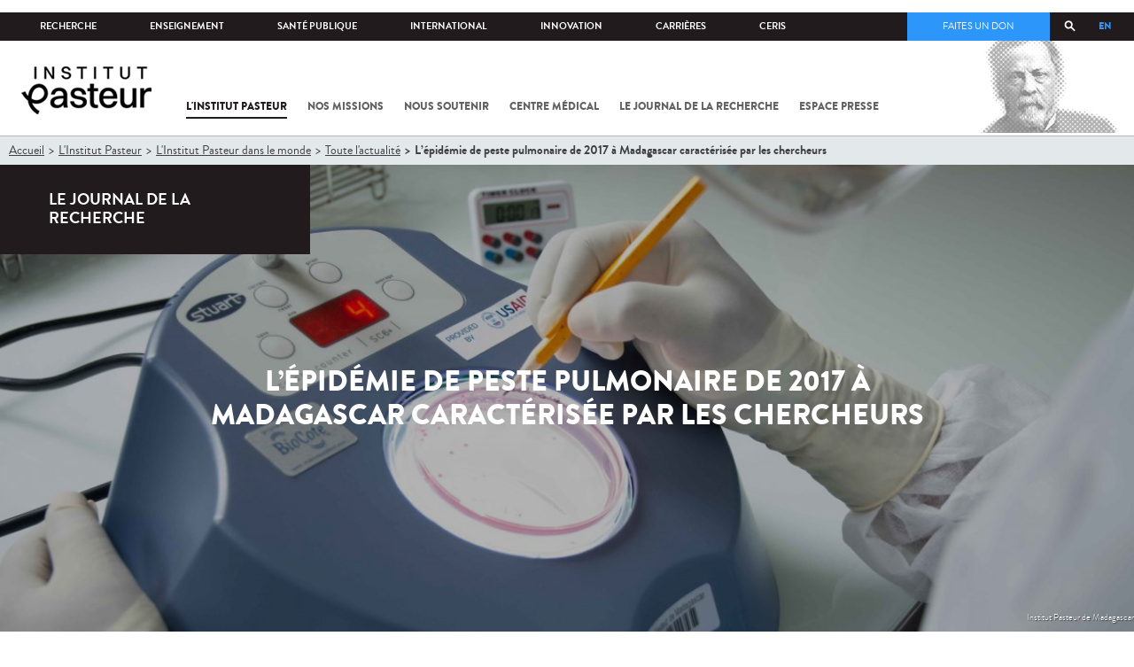

--- FILE ---
content_type: text/html; charset=utf-8
request_url: https://www.pasteur.fr/fr/institut-pasteur/institut-pasteur-monde/actualites-international/epidemie-peste-pulmonaire-2017-madagascar-caracterisee-chercheurs?language=fr
body_size: 24240
content:
<!DOCTYPE html>
<html lang="fr">

<head>
  <!--[if IE]><meta http-equiv="X-UA-Compatible" content="IE=edge" /><![endif]-->
  <meta charset="utf-8" />
<link rel="shortcut icon" href="https://www.pasteur.fr/sites/default/files/favicon-32x32_1.png" type="image/png" />
<link href="/sites/all/themes/custom/pasteur/assets/img/icons/apple-touch-icon-57x57.png" rel="apple-touch-icon-precomposed" sizes="57x57" />
<link href="/sites/all/themes/custom/pasteur/assets/img/icons/apple-touch-icon-72x72.png" rel="apple-touch-icon-precomposed" sizes="72x72" />
<link href="/sites/all/themes/custom/pasteur/assets/img/icons/apple-touch-icon-114x114.png" rel="apple-touch-icon-precomposed" sizes="114x114" />
<link href="/sites/all/themes/custom/pasteur/assets/img/icons/apple-touch-icon-144x144.png" rel="apple-touch-icon-precomposed" sizes="144x144" />
<link href="/sites/all/themes/custom/pasteur/assets/img/icons/apple-touch-icon.png" rel="apple-touch-icon-precomposed" />
<meta name="viewport" content="width=device-width, initial-scale=1.0" />
<meta name="viewport" content="width=device-width, initial-scale=1.0" />
<meta name="description" content="La peste est une maladie endémique à Madagascar. Elle présente chaque année une recrudescence saisonnière entre le mois de septembre et le mois d’avril, surtout sur les Hautes Terres centrales situées à plus de 800m d’altitude. En 2017, une épidémie de peste pulmonaire sans précédent a sévi dans la grande île, touchant principalement la capitale Antananarivo et Toamasina, principal port de l’île." />
<link rel="image_src" href="https://www.pasteur.fr/sites/default/files/styles/socialnetwork/public/rubrique_centre_medical/les_fiches_maladies/peste/2019-01-29_bi_symposium-74.jpg" />
<link rel="canonical" href="https://www.pasteur.fr/fr/institut-pasteur/institut-pasteur-monde/actualites-international/epidemie-peste-pulmonaire-2017-madagascar-caracterisee-chercheurs" />
<link rel="shortlink" href="https://www.pasteur.fr/fr/node/10240" />
<meta property="og:site_name" content="Institut Pasteur" />
<meta property="og:type" content="article" />
<meta property="og:title" content="L’épidémie de peste pulmonaire de 2017 à Madagascar caractérisée par les chercheurs" />
<meta property="og:url" content="https://www.pasteur.fr/fr/institut-pasteur/institut-pasteur-monde/actualites-international/epidemie-peste-pulmonaire-2017-madagascar-caracterisee-chercheurs" />
<meta property="og:description" content="La peste est une maladie endémique à Madagascar. Elle présente chaque année une recrudescence saisonnière entre le mois de septembre et le mois d’avril, surtout sur les Hautes Terres centrales situées à plus de 800m d’altitude. En 2017, une épidémie de peste pulmonaire sans précédent a sévi dans la grande île, touchant principalement la capitale Antananarivo et Toamasina, principal port de l’île." />
<meta property="og:updated_time" content="2022-10-25T14:06:57+02:00" />
<meta property="og:image" content="https://www.pasteur.fr/sites/default/files/styles/socialnetwork/public/rubrique_centre_medical/les_fiches_maladies/peste/2019-01-29_bi_symposium-74.jpg" />
<meta property="og:image:url" content="https://www.pasteur.fr/sites/default/files/styles/socialnetwork/public/rubrique_centre_medical/les_fiches_maladies/peste/2019-01-29_bi_symposium-74.jpg" />
<meta name="twitter:card" content="summary_large_image" />
<meta name="twitter:url" content="https://www.pasteur.fr/fr/institut-pasteur/institut-pasteur-monde/actualites-international/epidemie-peste-pulmonaire-2017-madagascar-caracterisee-chercheurs" />
<meta name="twitter:title" content="L’épidémie de peste pulmonaire de 2017 à Madagascar caractérisée par les chercheurs" />
<meta name="twitter:description" content="La peste est une maladie endémique à Madagascar. Elle présente chaque année une recrudescence saisonnière entre le mois de septembre et le mois d’avril, surtout sur les Hautes Terres centrales situées à plus de 800m d’altitude. En 2017, une épidémie de peste pulmonaire sans précédent a sévi dans la grande île, touchant principalement la capitale Antananarivo et Toamasina, principal port de l’île." />
<meta name="twitter:image" content="https://www.pasteur.fr/sites/default/files/styles/socialnetwork/public/rubrique_centre_medical/les_fiches_maladies/peste/2019-01-29_bi_symposium-74.jpg" />
<meta property="article:published_time" content="2019-04-10T14:27:12+02:00" />
<meta property="article:modified_time" content="2022-10-25T14:06:57+02:00" />

  <title>L’épidémie de peste pulmonaire de 2017 à Madagascar caractérisée par les chercheurs | Pour chaque vie, la science agit</title>

  <link type="text/css" rel="stylesheet" href="//www.pasteur.fr/sites/default/files/css/css_rEI_5cK_B9hB4So2yZUtr5weuEV3heuAllCDE6XsIkI.css" media="all" />
<link type="text/css" rel="stylesheet" href="//www.pasteur.fr/sites/default/files/css/css_bO1lJShnUooPN-APlv666N6zLwb2EKszYlp3aAIizOw.css" media="all" />
<link type="text/css" rel="stylesheet" href="//www.pasteur.fr/sites/default/files/css/css_V9gSy0ZzpcPdAKHhZg6dg2g__XFpIu9Zi2akMmWuG2A.css" media="all" />
<link type="text/css" rel="stylesheet" href="//www.pasteur.fr/sites/default/files/css/css_rGYNA44EeOZx4FAUgjwE08WV0MmQNzgK4cHsLia25Eo.css" media="all" />
  <script type="text/javascript" src="//www.pasteur.fr/sites/default/files/js/js_o85igQrXSRiYXscgn6CVmoMnndGnqPdxAeIo_67JVOY.js"></script>
<script type="text/javascript" src="//www.pasteur.fr/sites/default/files/js/js_NEl3ghBOBE913oufllu6Qj-JVBepGcp5_0naDutkPA0.js"></script>
<script type="text/javascript" src="//www.pasteur.fr/sites/default/files/js/js_E6g_d69U9JBKpamBMeNW9qCAZJXxFF8j8LcE11lPB-Y.js"></script>
<script type="text/javascript" src="//www.pasteur.fr/sites/default/files/js/js_BcmOmzLK0-bzOc6Yw45LlXbpxxtAnWAlpSYXQMVwvkA.js"></script>
<script type="text/javascript">
<!--//--><![CDATA[//><!--
jQuery.extend(Drupal.settings, { "pathToTheme": "sites/all/themes/custom/pasteur" });
//--><!]]>
</script>
<script type="text/javascript" src="//www.pasteur.fr/sites/default/files/js/js_2OwSoxOkEbCDtVJGOcvgo2kqXGgVyT8VcObd_DEKkB0.js"></script>
<script type="text/javascript" src="//www.pasteur.fr/sites/default/files/js/js_uSn03wK9QP-8pMnrJUNnLY26LjUHdMaLjZtmhDMWz9E.js"></script>
<script type="text/javascript">
<!--//--><![CDATA[//><!--
jQuery.extend(Drupal.settings, {"basePath":"\/","pathPrefix":"fr\/","setHasJsCookie":0,"ajaxPageState":{"theme":"pasteur","theme_token":"mZDHf25JMSJgXsxktGgE8BUReUlM8OfGjU87RiAZC9M","jquery_version":"1.10","js":{"public:\/\/minifyjs\/sites\/all\/libraries\/tablesaw\/dist\/stackonly\/tablesaw.stackonly.min.js":1,"public:\/\/minifyjs\/sites\/all\/libraries\/tablesaw\/dist\/tablesaw-init.min.js":1,"sites\/all\/themes\/custom\/pasteur\/assets\/js\/plugins\/contrib\/position.min.js":1,"sites\/all\/themes\/custom\/pasteur\/assets\/js\/plugins\/contrib\/jquery.tableofcontents.min.js":1,"sites\/all\/themes\/custom\/pasteur\/assets\/js\/app.domready.js":1,"sites\/all\/themes\/custom\/pasteur\/assets\/js\/app.ui.js":1,"sites\/all\/themes\/custom\/pasteur\/assets\/js\/app.ui.utils.js":1,"sites\/all\/themes\/custom\/pasteur\/assets\/js\/app.responsive.js":1,"sites\/all\/modules\/contrib\/jquery_update\/replace\/jquery\/1.10\/jquery.min.js":1,"public:\/\/minifyjs\/misc\/jquery-extend-3.4.0.min.js":1,"public:\/\/minifyjs\/misc\/jquery-html-prefilter-3.5.0-backport.min.js":1,"public:\/\/minifyjs\/misc\/jquery.once.min.js":1,"public:\/\/minifyjs\/misc\/drupal.min.js":1,"misc\/form-single-submit.js":1,"public:\/\/minifyjs\/misc\/ajax.min.js":1,"public:\/\/minifyjs\/sites\/all\/modules\/contrib\/jquery_update\/js\/jquery_update.min.js":1,"public:\/\/minifyjs\/sites\/all\/modules\/custom\/distrib\/fancy_file_delete\/js\/fancyfiledelete.min.js":1,"public:\/\/languages\/fr_U7GEsK_j-ayQsLjyAIMhIiv4WgSbMQEiJWe7KvFv_M4.js":1,"public:\/\/minifyjs\/sites\/all\/libraries\/colorbox\/jquery.colorbox-min.min.js":1,"public:\/\/minifyjs\/sites\/all\/modules\/contrib\/colorbox\/js\/colorbox.min.js":1,"public:\/\/minifyjs\/sites\/all\/modules\/contrib\/colorbox\/js\/colorbox_load.min.js":1,"public:\/\/minifyjs\/misc\/autocomplete.min.js":1,"public:\/\/minifyjs\/sites\/all\/modules\/custom\/distrib\/search_api_autocomplete\/search_api_autocomplete.min.js":1,"0":1,"public:\/\/minifyjs\/misc\/progress.min.js":1,"public:\/\/minifyjs\/sites\/all\/modules\/custom\/distrib\/colorbox_node\/colorbox_node.min.js":1,"public:\/\/minifyjs\/sites\/all\/themes\/custom\/pasteur\/assets\/js\/lib\/modernizr.min.js":1,"public:\/\/minifyjs\/sites\/all\/themes\/custom\/pasteur\/assets\/js\/plugins\/contrib\/jquery.flexslider-min.min.js":1,"public:\/\/minifyjs\/sites\/all\/themes\/custom\/pasteur\/assets\/js\/plugins\/contrib\/scrollspy.min.js":1,"public:\/\/minifyjs\/sites\/all\/themes\/custom\/pasteur\/assets\/js\/plugins\/contrib\/chosen.jquery.min.js":1,"sites\/all\/themes\/custom\/pasteur\/assets\/js\/plugins\/contrib\/slick.min.js":1,"sites\/all\/themes\/custom\/pasteur\/assets\/js\/plugins\/contrib\/readmore.min.js":1,"sites\/all\/themes\/custom\/pasteur\/assets\/js\/plugins\/contrib\/lightgallery.min.js":1,"sites\/all\/themes\/custom\/pasteur\/assets\/js\/plugins\/contrib\/jquery.dotdotdot.min.js":1,"public:\/\/minifyjs\/sites\/all\/themes\/custom\/pasteur\/assets\/js\/plugins\/contrib\/printThis.min.js":1,"public:\/\/minifyjs\/sites\/all\/themes\/custom\/pasteur\/assets\/js\/plugins\/contrib\/jquery.shorten.1.0.min.js":1,"public:\/\/minifyjs\/sites\/all\/themes\/custom\/pasteur\/assets\/js\/plugins\/dev\/jquery.slidingPanel.min.js":1,"public:\/\/minifyjs\/sites\/all\/themes\/custom\/pasteur\/assets\/js\/plugins\/dev\/jquery.equalize.min.js":1,"public:\/\/minifyjs\/sites\/all\/themes\/custom\/pasteur\/assets\/js\/plugins\/dev\/jquery.togglePanel.min.js":1,"public:\/\/minifyjs\/sites\/all\/themes\/custom\/pasteur\/assets\/js\/plugins\/dev\/jquery.fixedElement.min.js":1,"public:\/\/minifyjs\/sites\/all\/themes\/custom\/pasteur\/assets\/js\/plugins\/dev\/jquery.menu-level.min.js":1,"public:\/\/minifyjs\/sites\/all\/themes\/custom\/pasteur\/assets\/js\/plugins\/dev\/colorbox_style.min.js":1,"sites\/all\/themes\/custom\/pasteur\/assets\/js\/lib\/datatables\/jquery.dataTables.min.js":1},"css":{"modules\/system\/system.base.css":1,"modules\/system\/system.messages.css":1,"sites\/all\/libraries\/tablesaw\/dist\/stackonly\/tablesaw.stackonly.css":1,"sites\/all\/modules\/custom\/distrib\/colorbox_node\/colorbox_node.css":1,"modules\/comment\/comment.css":1,"sites\/all\/modules\/contrib\/date\/date_api\/date.css":1,"sites\/all\/modules\/contrib\/date\/date_popup\/themes\/datepicker.1.7.css":1,"modules\/field\/theme\/field.css":1,"modules\/node\/node.css":1,"modules\/user\/user.css":1,"sites\/all\/modules\/contrib\/views\/css\/views.css":1,"sites\/all\/modules\/contrib\/ctools\/css\/ctools.css":1,"sites\/all\/modules\/contrib\/panels\/css\/panels.css":1,"sites\/all\/modules\/custom\/distrib\/search_api_autocomplete\/search_api_autocomplete.css":1,"modules\/locale\/locale.css":1,"sites\/all\/themes\/custom\/pasteur\/assets\/css\/style.min.css":1,"sites\/all\/themes\/custom\/pasteur\/assets\/css\/colorbox_style.css":1,"sites\/all\/themes\/custom\/pasteur\/assets\/js\/lib\/datatables\/jquery.dataTables.min.css":1}},"colorbox":{"opacity":"0.85","current":"{current} of {total}","previous":"\u00ab Prev","next":"Next \u00bb","close":"Fermer","maxWidth":"98%","maxHeight":"98%","fixed":true,"mobiledetect":true,"mobiledevicewidth":"480px","specificPagesDefaultValue":"admin*\nimagebrowser*\nimg_assist*\nimce*\nnode\/add\/*\nnode\/*\/edit\nprint\/*\nprintpdf\/*\nsystem\/ajax\nsystem\/ajax\/*"},"facetapi":{"view_args":{"contenus_lies:block_cas_general":["10240","10240"],"contenus_lies:block_cas_general-1":["10240"]},"exposed_input":{"contenus_lies:block_cas_general":[],"contenus_lies:block_cas_general-1":[]},"view_path":{"contenus_lies:block_cas_general":null,"contenus_lies:block_cas_general-1":null},"view_dom_id":{"contenus_lies:block_cas_general":"ef4a9d5c10105ab8cb89e1058f8e764a","contenus_lies:block_cas_general-1":"b67f07504b23a00575837433d25217e4"}},"better_exposed_filters":{"views":{"contenus_lies":{"displays":{"block_cas_general":{"filters":[]}}}}},"search_api_autocomplete":{"search_api_page_global_search":{"custom_path":true}},"urlIsAjaxTrusted":{"\/fr\/institut-pasteur\/institut-pasteur-monde\/actualites-international\/epidemie-peste-pulmonaire-2017-madagascar-caracterisee-chercheurs?language=fr":true},"colorbox_node":{"width":"600px","height":"600px"}});
//--><!]]>
</script>

  <div class="block block-block block-block-41">

            
    <div class="content">
        <p><meta property="fb:pages" content="492173710794876" /></p>
    </div>
</div>

</head>
<body class="html not-front not-logged-in no-sidebars page-node page-node- page-node-10240 node-type-pst-actualite i18n-fr page-type-jdr"  data-spy="scroll" data-target="#toc" data-offset="0">
<!-- Google Tag Manager -->
<noscript><iframe src="//www.googletagmanager.com/ns.html?id=GTM-KJSH3X" height="0" width="0" style="display:none;visibility:hidden"></iframe></noscript>
<script type="text/javascript">(function(w,d,s,l,i){w[l]=w[l]||[];w[l].push({'gtm.start':new Date().getTime(),event:'gtm.js'});var f=d.getElementsByTagName(s)[0];var j=d.createElement(s);var dl=l!='dataLayer'?'&l='+l:'';j.src='//www.googletagmanager.com/gtm.js?id='+i+dl;j.type='text/javascript';j.async=true;f.parentNode.insertBefore(j,f);})(window,document,'script','dataLayer','GTM-KJSH3X');</script>
<!-- End Google Tag Manager -->

  <div id="top" class="outer-wrap" >

        

<!--Sliding panel-->
<section id="sliding-panel" class="sp--panel">
  <div class="panel-inner">
    <header>
      <button type="button" id="btn--close" class="btn--close" title="Fermer"><span>Fermer</span></button>

      <ul class="language-switcher-locale-url"><li class="en-gb first"><a href="/en/2017-pneumonic-plague-outbreak-madagascar-characterized-scientists?language=fr" class="language-link" xml:lang="en-gb" title="2017 pneumonic plague outbreak in Madagascar characterized by scientists">EN</a></li>
<li class="fr last active"><a href="/fr/institut-pasteur/institut-pasteur-monde/actualites-international/epidemie-peste-pulmonaire-2017-madagascar-caracterisee-chercheurs?language=fr" class="language-link active" xml:lang="fr" title="L’épidémie de peste pulmonaire de 2017 à Madagascar caractérisée par les chercheurs">FR</a></li>
</ul>      <a href="/fr?language=fr" class="burger__logo"><img src="https://www.pasteur.fr/sites/default/files/logo_ppal_bas.png" alt="Accueil" title="Accueil" /></a>
    </header>

    <div class="panel__content">

      <div class="search__form">
        <form class="form--search_api_page_search_form_global_search" action="/fr/institut-pasteur/institut-pasteur-monde/actualites-international/epidemie-peste-pulmonaire-2017-madagascar-caracterisee-chercheurs?language=fr" method="post" id="search-api-page-search-form-global-search--2" accept-charset="UTF-8"><div><div class="form-item form-type-textfield form-item-keys-1">
  <label class="element-invisible" for="edit-keys-1--2">Saisissez vos mots-clés </label>
 <input placeholder="Rechercher" class="auto_submit form-text form-autocomplete" data-search-api-autocomplete-search="search_api_page_global_search" type="text" id="edit-keys-1--2" name="keys_1" value="" size="15" maxlength="128" /><input type="hidden" id="edit-keys-1--2-autocomplete" value="https://www.pasteur.fr/fr/pasteur_autocomplete?machine_name=search_api_page_global_search&amp;language=fr" disabled="disabled" class="autocomplete" />
</div>
<input type="hidden" name="id" value="1" />
<input type="submit" id="edit-submit-1--2" name="op" value="Rechercher" class="form-submit" /><input type="hidden" name="form_build_id" value="form-JunnaWGNqVgLupBaOdQszz8r9VfTGKEZig62oHRr7aw" />
<input type="hidden" name="form_id" value="search_api_page_search_form_global_search" />
</div></form>      </div>

      <div class="panel__main panel__levels">
        <ul class="menu"><li class="first expanded"><a href="/fr/institut-pasteur?language=fr">L&#039;Institut Pasteur</a><ul class="menu"><li class="first leaf"><a href="/fr/institut-pasteur/a-propos-institut-pasteur?language=fr">À propos</a></li>
<li class="collapsed"><a href="/fr/institut-pasteur/nos-engagements?language=fr">Nos engagements</a></li>
<li class="leaf"><a href="/fr/institut-pasteur/notre-gouvernance?language=fr">Gouvernance</a></li>
<li class="leaf"><a href="/fr/institut-pasteur/nos-partenariats-academiques-france?language=fr">Partenariats académiques</a></li>
<li class="leaf"><a href="/fr/institut-pasteur/notre-histoire?language=fr">Notre histoire</a></li>
<li class="last leaf"><a href="/fr/institut-pasteur/musee-pasteur?language=fr">Musée</a></li>
</ul></li>
<li class="expanded"><a href="/fr/nos-missions?language=fr">Nos missions</a><ul class="menu"><li class="first collapsed"><a href="/fr/nos-missions/recherche?language=fr">Recherche</a></li>
<li class="leaf"><a href="/fr/nos-missions/sante?language=fr">Santé</a></li>
<li class="leaf"><a href="/fr/nos-missions/enseignement?language=fr">Enseignement</a></li>
<li class="last leaf"><a href="/fr/nos-missions/innovation-transfert-technologie?language=fr">Innovation et transfert de technologie</a></li>
</ul></li>
<li class="expanded"><a href="/fr/nous-soutenir?language=fr">Nous soutenir</a><ul class="menu"><li class="first collapsed"><a href="/fr/nous-soutenir/comment-nous-soutenir?language=fr">Comment nous soutenir ?</a></li>
<li class="collapsed"><a href="/fr/nous-soutenir/pourquoi-soutenir-recherche-medicale?language=fr">Pourquoi nous soutenir ?</a></li>
<li class="collapsed"><a href="/fr/nous-soutenir/pasteur-vous?language=fr">Pasteur et vous</a></li>
<li class="leaf"><a href="/fr/nous-soutenir/covid-19-merci-votre-soutien?language=fr">Covid-19 : merci pour votre soutien !</a></li>
<li class="collapsed"><a href="/fr/nous-soutenir/faq-donateur?language=fr">FAQ</a></li>
<li class="last leaf"><a href="https://don.pasteur.fr/espacedonateur" target="_blank">Espace Donateur</a></li>
</ul></li>
<li class="expanded"><a href="/fr/centre-medical?language=fr">Centre médical</a><ul class="menu"><li class="first leaf"><a href="/fr/centre-medical/infos-pratiques?language=fr">Infos pratiques</a></li>
<li class="leaf"><a href="/fr/centre-medical/consultations?language=fr">Consultations</a></li>
<li class="leaf"><a href="/fr/centre-medical/vaccination?language=fr">Vaccination</a></li>
<li class="collapsed"><a href="/fr/centre-medical/preparer-son-voyage?language=fr">Préparer votre voyage</a></li>
<li class="leaf"><a href="/fr/centre-medical/fiches-maladies?language=fr">Fiches maladies</a></li>
<li class="last leaf"><a href="/fr/centre-medical/faq-sante?language=fr">FAQ santé</a></li>
</ul></li>
<li class="leaf"><a href="/fr/journal-de-recherche?language=fr">Le journal de la recherche</a></li>
<li class="expanded"><a href="/fr/presse?language=fr">Espace presse</a><ul class="menu"><li class="first collapsed"><a href="/fr/espace-presse/nos-documents-de-presse?language=fr">Documents de presse</a></li>
<li class="last collapsed"><a href="/fr/ressources-presse?language=fr">Ressources pour la presse</a></li>
</ul></li>
<li class="last leaf visually-hidden"><a href="/fr/sars-cov-2-covid-19-institut-pasteur?language=fr">Tout sur SARS-CoV-2 / Covid-19 à l&#039;Institut Pasteur</a></li>
</ul>      </div>

      <div class="panel__supheader-menu panel__levels">
        <ul class="menu"><li class="first expanded"><a href="/fr?language=fr">Accueil</a><ul class="menu"><li class="first collapsed"><a href="/fr/institut-pasteur?language=fr">L&#039;Institut Pasteur</a></li>
<li class="collapsed"><a href="/fr/nos-missions?language=fr">Nos missions</a></li>
<li class="collapsed"><a href="/fr/nous-soutenir?language=fr">Nous soutenir</a></li>
<li class="collapsed"><a href="/fr/centre-medical?language=fr">Centre médical</a></li>
<li class="leaf"><a href="/fr/journal-de-recherche?language=fr">Le journal de la recherche</a></li>
<li class="collapsed"><a href="/fr/presse?language=fr">Espace presse</a></li>
<li class="last leaf visually-hidden"><a href="/fr/sars-cov-2-covid-19-institut-pasteur?language=fr">Tout sur SARS-CoV-2 / Covid-19 à l&#039;Institut Pasteur</a></li>
</ul></li>
<li class="leaf"><a href="https://research.pasteur.fr/fr/" target="_blank">Recherche</a></li>
<li class="expanded"><a href="/fr/enseignement?language=fr">Enseignement</a><ul class="menu"><li class="first collapsed"><a href="/fr/enseignement/centre-enseignement?language=fr">Centre d&#039;enseignement</a></li>
<li class="collapsed"><a href="/fr/enseignement/programmes-doctoraux-et-cours?language=fr">Programmes et cours</a></li>
<li class="collapsed"><a href="/fr/enseignement/hebergements?language=fr">Hébergements</a></li>
<li class="last leaf"><a href="/fr/enseignement/actualites?language=fr">Toute l&#039;actualité</a></li>
</ul></li>
<li class="expanded"><a href="/fr/sante-publique?language=fr">Santé publique</a><ul class="menu"><li class="first leaf"><a href="/fr/sante-publique/tous-cnr?language=fr">Tous les CNR</a></li>
<li class="collapsed"><a href="/fr/sante-publique/mission-organisation-cnr?language=fr">Missions et organisation des CNR</a></li>
<li class="leaf"><a href="/fr/sante-publique/ccoms?language=fr">CCOMS</a></li>
<li class="collapsed"><a href="/fr/sante-publique/cibu?language=fr">CIBU</a></li>
<li class="leaf"><a href="/fr/sante-publique/centre-ressources-biologiques?language=fr">Centre de Ressources Biologiques</a></li>
<li class="leaf"><a href="/fr/sante-publique/pathogenes-animaux-emergents-homme?language=fr">CCOMSA</a></li>
<li class="last leaf"><a href="/fr/sante-publique/eurl?language=fr">EURL</a></li>
</ul></li>
<li class="expanded"><a href="/fr/international?language=fr">International</a><ul class="menu"><li class="first leaf"><a href="/fr/international/cooperations-internationales?language=fr">Coopérations</a></li>
<li class="leaf"><a href="/fr/international/programmes-internationaux?language=fr">Programmes internationaux</a></li>
<li class="collapsed"><a href="/fr/international/appels-propositions-internationaux?language=fr">Appels à propositions</a></li>
<li class="collapsed"><a href="/fr/international/bourses-aides-mobilite?language=fr">Bourses et mobilité</a></li>
<li class="leaf"><a href="/fr/international/pasteur-network?language=fr">Pasteur Network</a></li>
<li class="last collapsed"><a href="/fr/recherche-actualites?field_thematiques=294&amp;language=fr" class="active">Actualités</a></li>
</ul></li>
<li class="expanded"><a href="/fr/innovation?language=fr">Innovation</a><ul class="menu"><li class="first collapsed"><a href="/fr/innovation/qui-sommes-nous?language=fr">Qui sommes-nous ?</a></li>
<li class="collapsed"><a href="/fr/node/15423?language=fr">Partenariats industriels</a></li>
<li class="collapsed"><a href="/fr/innovation-fr/partenariats-investisseurs?language=fr">Partenariats avec des investisseurs</a></li>
<li class="leaf"><a href="/fr/innovation/label-carnot?language=fr">Label Carnot</a></li>
<li class="last collapsed"><a href="/fr/innovation/actualites?language=fr">Toute l&#039;actualité</a></li>
</ul></li>
<li class="expanded"><a href="/fr/carrieres?language=fr">Carrières</a><ul class="menu"><li class="first leaf"><a href="/fr/carrieres/pourquoi-nous-rejoindre?language=fr">Pourquoi nous rejoindre</a></li>
<li class="collapsed"><a href="https://emploi.pasteur.fr/accueil.aspx?LCID=1036">Nos offres d&#039;emploi</a></li>
<li class="leaf"><a href="/fr/carrieres/votre-arrivee?language=fr">Votre arrivée</a></li>
<li class="leaf"><a href="/fr/carrieres/travaillez-campus-au-coeur-capitale?language=fr">Le campus</a></li>
<li class="last leaf"><a href="/fr/carrieres/communaute-pasteuriens-alumni?language=fr">Pasteuriens et Alumni</a></li>
</ul></li>
<li class="last expanded"><a href="/fr/ceris?language=fr">CeRIS</a><ul class="menu"><li class="first collapsed"><a href="/fr/ceris/archives?language=fr">Archives</a></li>
<li class="leaf"><a href="/fr/ceris/bibliotheque?language=fr">Bibliothèque</a></li>
<li class="leaf"><a href="http://bibnum.pasteur.fr/app/photopro.sk/pasteur/" target="_blank">PaJ@Mo</a></li>
<li class="last leaf"><a href="https://phototheque.pasteur.fr/">Photothèque</a></li>
</ul></li>
</ul>      </div>

      <div class="panel__supheader-don">
              </div>

      <div class="panel__networks">
        <ul class="menu"><li class="first leaf"><a href="https://www.linkedin.com/company/institut-pasteur/posts/?feedView=all" class="suivre_pasteur_linkedin" target="_blank">Suivre l&#039;Institut Pasteur sur LinkedIn</a></li>
<li class="leaf"><a href="https://bsky.app/profile/pasteur.fr" class="suivre_pasteur_bluesky" target="_blank">Suivre l&#039;Institut Pasteur sur Bluesky</a></li>
<li class="leaf"><a href="https://www.facebook.com/InstitutPasteur" class="suivre_pasteur_facebook" target="_blank">Suivre l&#039;Institut Pasteur sur Facebook</a></li>
<li class="leaf"><a href="https://www.instagram.com/institut.pasteur/" class="suivre_pasteur_instagram" target="_blank">Suivre l&#039;Institut Pasteur sur Instagram</a></li>
<li class="last leaf"><a href="https://www.youtube.com/user/institutpasteurvideo" class="suivre_pasteur_youtube" target="_blank">Suivre l&#039;Institut Pasteur sur Youtube</a></li>
</ul>      </div>

    </div>
  </div>
</section>


<div class="site breadcrumb--dark breadcrumb--jdr" id="site">

  
  <header class="main-header" role="banner">
    <div class="main-header__inner">

        
        <div class="header__top">
            <div class="inner-wrap">
                <ul id="menu-supheader" class="links inline clearfix menu--sup-header"><li class="menu-1 active-trail first"><a href="/fr?language=fr" class="active-trail">Accueil</a></li>
<li class="menu-82"><a href="https://research.pasteur.fr/fr/" target="_blank">Recherche</a></li>
<li class="menu-84"><a href="/fr/enseignement?language=fr">Enseignement</a></li>
<li class="menu-2908"><a href="/fr/sante-publique?language=fr">Santé publique</a></li>
<li class="menu-62"><a href="/fr/international?language=fr">International</a></li>
<li class="menu-18692"><a href="/fr/innovation?language=fr">Innovation</a></li>
<li class="menu-58"><a href="/fr/carrieres?language=fr">Carrières</a></li>
<li class="menu-3661 last"><a href="/fr/ceris?language=fr">CeRIS</a></li>
</ul>                <div class="locale-block">
                  <ul class="language-switcher-locale-url"><li class="en-gb first"><a href="/en/2017-pneumonic-plague-outbreak-madagascar-characterized-scientists?language=fr" class="language-link" xml:lang="en-gb" title="2017 pneumonic plague outbreak in Madagascar characterized by scientists">EN</a></li>
<li class="fr last active"><a href="/fr/institut-pasteur/institut-pasteur-monde/actualites-international/epidemie-peste-pulmonaire-2017-madagascar-caracterisee-chercheurs?language=fr" class="language-link active" xml:lang="fr" title="L’épidémie de peste pulmonaire de 2017 à Madagascar caractérisée par les chercheurs">FR</a></li>
</ul>                </div>
                <button type="button" class="search__trigger"><span></span></button>                <div class="menu--sup-header-don">
                    <ul><li class="first last leaf"><a href="https://faireundon.pasteur.fr/">Faites un don</a></li>
</ul>                </div>
            </div><!--/inner-wrap-->
        </div><!--/header__top-->


        <div class="inner-wrap">
            <div class="header__middle">


                <button type="button" id="burger" class="burger"
                        title="Open nav"><span
                        class="burger__icon"></span> <span class="burger__text">Menu</span>
                </button>

                                    <div class="don-header">
                                            </div>
                
                                    <div class="header__logo-wrapper">
                        <a href="/fr?language=fr"
                           title="Accueil" rel="home">
                            <img src="https://www.pasteur.fr/sites/default/files/logo_ppal_bas.png"
                                 alt="Accueil"/>
                        </a>
                    </div>
                
                                    <div class="header__nav">
                    <nav class="main-nav" role="navigation">
                            <ul id="main-menu" class="links inline clearfix main-menu"><li class="menu-3 active-trail first"><a href="/fr/institut-pasteur?language=fr" class="active-trail">L&#039;Institut Pasteur</a></li>
<li class="menu-5"><a href="/fr/nos-missions?language=fr">Nos missions</a></li>
<li class="menu-7"><a href="/fr/nous-soutenir?language=fr">Nous soutenir</a></li>
<li class="menu-9"><a href="/fr/centre-medical?language=fr">Centre médical</a></li>
<li class="menu-37"><a href="/fr/journal-de-recherche?language=fr">Le journal de la recherche</a></li>
<li class="menu-39"><a href="/fr/presse?language=fr">Espace presse</a></li>
<li class="menu-16821 visually-hidden last"><a href="/fr/sars-cov-2-covid-19-institut-pasteur?language=fr">Tout sur SARS-CoV-2 / Covid-19 à l&#039;Institut Pasteur</a></li>
</ul>                    </nav>
                </div>
                        </div><!--/header__middle-->
        </div>


                    <nav class="secondary-nav" role="navigation">
                <div class="inner-wrap">
                    <ul id="secondary-menu" class="links inline clearfix main-menu"><li class="menu-26894 first"><a href="/fr/institut-pasteur/a-propos-institut-pasteur?language=fr">À propos</a></li>
<li class="menu-27404"><a href="/fr/institut-pasteur/nos-engagements?language=fr">Nos engagements</a></li>
<li class="menu-18479"><a href="/fr/institut-pasteur/notre-gouvernance?language=fr">Gouvernance</a></li>
<li class="menu-28224"><a href="/fr/institut-pasteur/nos-partenariats-academiques-france?language=fr">Partenariats académiques</a></li>
<li class="menu-46"><a href="/fr/institut-pasteur/notre-histoire?language=fr">Notre histoire</a></li>
<li class="menu-3100 last"><a href="/fr/institut-pasteur/musee-pasteur?language=fr">Musée</a></li>
</ul>                </div>
            </nav>
            </div><!--/main-header__inner-->
    <div class="search__form">
        <form class="form--search_api_page_search_form_global_search" action="/fr/institut-pasteur/institut-pasteur-monde/actualites-international/epidemie-peste-pulmonaire-2017-madagascar-caracterisee-chercheurs?language=fr" method="post" id="search-api-page-search-form-global-search" accept-charset="UTF-8"><div><div class="form-item form-type-textfield form-item-keys-1">
  <label class="element-invisible" for="edit-keys-1">Saisissez vos mots-clés </label>
 <input placeholder="Rechercher" class="auto_submit form-text form-autocomplete" data-search-api-autocomplete-search="search_api_page_global_search" type="text" id="edit-keys-1" name="keys_1" value="" size="15" maxlength="128" /><input type="hidden" id="edit-keys-1-autocomplete" value="https://www.pasteur.fr/fr/pasteur_autocomplete?machine_name=search_api_page_global_search&amp;language=fr" disabled="disabled" class="autocomplete" />
</div>
<input type="hidden" name="id" value="1" />
<input type="submit" id="edit-submit-1" name="op" value="Rechercher" class="form-submit" /><input type="hidden" name="form_build_id" value="form-8fpzNm1MNUjrmaHj-k_LQ1j9YDUoo2_8nB53sbrrIXM" />
<input type="hidden" name="form_id" value="search_api_page_search_form_global_search" />
</div></form>    </div>
</header>
    <div class="inner-wrap">

          <nav role="navigation" class="breadcrumb"><div class="breadcrumb-label" id="breadcrumb-label">Vous êtes ici</div><div aria-labelledby="breadcrumb-label"><span><a href="/fr?language=fr">Accueil</a></span><span><a href="/fr/institut-pasteur?language=fr">L&#039;Institut Pasteur</a></span><span><a href="/fr/institut-pasteur/dans-le-monde?language=fr">L&#039;Institut Pasteur dans le monde</a></span><span><a href="/fr/international/actualites?language=fr">Toute l&#039;actualité</a></span><span><span class="crumbs-current-page">L’épidémie de peste pulmonaire de 2017 à Madagascar caractérisée par les chercheurs</span></span></div></nav>    
    
    <div id="main-wrapper" class="page">

      <div id="main">


        <div id="content" class="main-content">
          <div class="section">
            <main role="main">

                                                                                      <div class="tabs">
                                  </div>
                                          
              <div class="main__inner">

                
                  <div class="region region-content">
    <div class="block block-system block-system-main">

            
    <div class="content">
        
<script type="application/ld+json">
{
    "@context": "http://schema.org",
    "@type": "Article",
    "name": "L’épidémie de peste pulmonaire de 2017 à Madagascar caractérisée par les chercheurs",
    "author": {
        "@type": "Organization",
        "name": "Institut Pasteur"
    },
    "datePublished": "2019-04-10",
    "image": "https://www.pasteur.fr/sites/default/files/rubrique_centre_medical/les_fiches_maladies/peste/2019-01-29_bi_symposium-74.jpg",
    "articleBody": "La peste est une maladie end&eacute;mique &agrave; Madagascar. Elle pr&eacute;sente chaque ann&eacute;e une recrudescence saisonni&egrave;re entre le mois de septembre et le mois d&rsquo;avril, surtout sur les Hautes Terres centrales situ&eacute;es &agrave; plus de 800m d&rsquo;altitude. En 2017, une &eacute;pid&eacute;mie de peste pulmonaire sans pr&eacute;c&eacute;dent a s&eacute;vi dans la grande &icirc;le, touchant principalement la capitale Antananarivo et Toamasina, principal port de l&rsquo;&icirc;le.Des chercheurs de l&rsquo;Institut Pasteur de Madagascar et de l&rsquo;Institut Pasteur &agrave; Paris, en collaboration avec le Minist&egrave;re de la Sant&eacute; Publique Malagasy, l&rsquo;Organisation Mondiale de la Sant&eacute; et des experts internationaux ont d&eacute;crit l&rsquo;ampleur de l&rsquo;&eacute;pid&eacute;mie de peste pulmonaire 2017 &agrave; Madagascar ainsi que la dynamique de sa transmission.L&rsquo;analyse des chercheurs r&eacute;v&egrave;le une dominance de la forme pulmonaire qui repr&eacute;sente 78% des 2414 cas suspects cliniques notifi&eacute;s, le nombre de cas confirm&eacute;s ou probables de peste pulmonaire doublant en moyenne tous les 5 jours apr&egrave;s la phase initiale de l&rsquo;&eacute;pid&eacute;mie. Les r&eacute;sultats de cette &eacute;tude sont publi&eacute;s dans la revue The Lancet Infectious Diseases&amp;nbsp;le 28 mars 2019.La peste, consid&eacute;r&eacute;e comme une maladie du pass&eacute; dans d&rsquo;autres pays, est une maladie end&eacute;mique &agrave; Madagascar, avec 75% des cas mondiaux de peste signal&eacute;s &agrave; l&rsquo;OMS. Madagascar enregistre chaque ann&eacute;e 200 &agrave; 700 cas suspects cliniques, principalement de la peste bubonique. Zoonose touchant surtout les zones rurales des Hautes Terres centrales &agrave; plus de 800m d&rsquo;altitude, elle pr&eacute;sente chaque ann&eacute;e une recrudescence saisonni&egrave;re entre le mois de septembre et le mois d&rsquo;avril. Entre ao&ucirc;t et novembre 2017, une &eacute;pid&eacute;mie urbaine de peste pulmonaire y a &eacute;t&eacute; d&eacute;clar&eacute;e.A l&rsquo;origine de cette &eacute;pid&eacute;mie, un patient d&eacute;c&eacute;d&eacute; de d&eacute;tresse respiratoire pendant qu&rsquo;il voyageait en taxi brousse entre les Hautes Terres centrales et le port de Toamasina sur la c&ocirc;te Est du pays. Cette &eacute;pid&eacute;mie &eacute;tait inhabituelle de par son ampleur (pr&egrave;s de 2500 cas d&eacute;clar&eacute;s ou suspects), la date du d&eacute;but de l&rsquo;&eacute;pid&eacute;mie et sa distribution g&eacute;ographique, touchant principalement deux grandes villes, la capitale Antananarivo et la ville portuaire de Toamasina.Dans le cadre du Programme National de Lutte contre la Peste de Madagascar, chaque cas suspect clinique de peste doit &ecirc;tre d&eacute;clar&eacute; au Laboratoire Central de la Peste du Minist&egrave;re de la Sant&eacute; Publique (LCP, situ&eacute; &agrave; l'Institut Pasteur de Madagascar, Antananarivo), o&ugrave; sont enregistr&eacute;es toutes les informations cliniques et &eacute;pid&eacute;miologiques.&amp;nbsp; La confirmation des cas suspect&eacute;s de peste par les analyses biologiques y est &eacute;galement r&eacute;alis&eacute;e.A partir des cas notifi&eacute;s du 1er ao&ucirc;t au 26 novembre 2017 (date officielle de fin de l&rsquo;&eacute;pid&eacute;mie de peste pulmonaire), les d&eacute;tails &eacute;pid&eacute;miologiques, sociod&eacute;mographiques, les caract&eacute;ristiques cliniques et la l&eacute;talit&eacute; ont &eacute;t&eacute; estim&eacute;s par les chercheurs de l&rsquo;Institut Pasteur de Madagascar, de l&rsquo;Institut Pasteur &agrave; Paris et leurs collaborateurs.Durant cette &eacute;pid&eacute;mie &agrave; pr&eacute;dominance urbaine, 2414 cas suspects cliniques ont &eacute;t&eacute; d&eacute;clar&eacute;s, parmi lesquels un quart ont &eacute;t&eacute; class&eacute;s comme des cas de peste confirm&eacute;s ou probables.Une dominance de la forme pulmonaire qui constitue 78% des cas d&eacute;clar&eacute;s a &eacute;t&eacute; observ&eacute;e. Le nombre de cas confirm&eacute;s ou probables de peste pulmonaire doublait en moyenne tous les 5 jours entre le 13 septembre et le 9 octobre 2017. Le taux de l&eacute;talit&eacute; &eacute;tait plus &eacute;lev&eacute; chez les cas confirm&eacute;s de peste pulmonaire (25%&amp;nbsp;; 8/32) et de peste bubonique (24%&amp;nbsp;; 16/66). Antananarivo, la capitale et Toamasina, le principal port de l&rsquo;&icirc;le, ont &eacute;t&eacute; les plus touch&eacute;s par cette &eacute;pid&eacute;mie de peste pulmonaire.Depuis les vingt derni&egrave;res ann&eacute;es, le pays n&rsquo;avait &eacute;t&eacute; confront&eacute; &agrave; une &eacute;pid&eacute;mie d&rsquo;une telle ampleur. Plusieurs d&eacute;fis ont &eacute;t&eacute; relev&eacute;s, non seulement au niveau de la riposte par les autorit&eacute;s sanitaires du pays, pour les activit&eacute;s du LCP, mais aussi en ce qui concerne la gestion et l&rsquo;analyse des donn&eacute;es &eacute;pid&eacute;miologiques par les &eacute;quipes de l&rsquo;Institut Pasteur de Madagascar.Dans l&rsquo;ensemble, cette &eacute;pid&eacute;mie a soulign&eacute; les risques de r&eacute;apparition de la peste pulmonaire en zone urbaine ainsi que son extension rapide. Les le&ccedil;ons tir&eacute;es de cette &eacute;pid&eacute;mie sur le diagnostic clinique et biologique, la d&eacute;finition des cas, la surveillance et la gestion de la r&eacute;ponse constitueront une base importante pour am&eacute;liorer les investigations &agrave; venir et la r&eacute;ponse &agrave; une &eacute;pid&eacute;mie &agrave; Madagascar ou ailleurs dans le monde.&amp;nbsp;SourceEpidemiological characteristics of an urban plague epidemic in Madagascar, August&ndash;November, 2017: an outbreak report,The Lancet Infectious Diseases, 28 mars 2019DOI:10.1016/S1473-3099(18)30730-8Rindra Randremanana*, Voahangy Andrianaivoarimanana*, Birgit Nikolay*, Beza Ramasindrazana*, Juliette Paireau*, Quirine Astrid ten Bosch*, Jean Marius Rakotondramanga*, Soloandry Rahajandraibe, Soanandrasana Rahelinirina, Fanjasoa Rakotomanana, Feno M Rakotoarimanana, L&eacute;a Bricette Randriamampionona, Vaoary Razafimbia, Mamy Jean De Dieu Randria, Mihaja Raberahona, Guillain Mikaty, Anne-Sophie Le Guern, Lamina Arthur Rakotonjanabelo, Charlotte Faty Ndiaye, Voahangy Rasolofo, Eric Bertherat&dagger;, Maherisoa Ratsitorahina&dagger;, Simon Cauchemez&dagger;, Laurence Baril&dagger;, Andr&eacute; Spiegel&dagger;, Minoarisoa Rajerison&dagger;*Contributed equally&dagger;Equal senior contributionEpidemiology and Clinical Research Unit (R Randremanana PhD, J M Rakotondramanga MSc, F Rakotomanana PhD, F M Rakotoarimanana MD, L Baril MD) and Plague Unit (V Andrianaivoarimanana PhD, B Ramasindrazana PhD, S Rahelinirina PhD, M Rajerison PhD), Institut Pasteur de Madagascar (V Rasolofo PhD, A Spiegel MD), Antananarivo, Madagascar; Mathematical Modelling of Infectious Diseases Unit, Institut Pasteur, UMR 2000, CNRS, Paris, France (B Nikolay PhD, J Paireau PhD, Q A ten Bosch PhD, S Cauchemez PhD); Environment and Infectious Risks Research Unit, Laboratory for Urgent Response to Biological Threats (ERI-CIBU) (G Mikaty PhD) and Yersinia Research Unit, National Reference Laboratory for Plague, WHO Collaborating Centre (A-S Le Guern PharmD), Institut Pasteur, Paris, France; Central Laboratory for Plague (S Rahajandraibe MSc) and Directorate of Health and Epidemiological Surveillance (L B Randriamampionona MD, V Razafimbia MD, M Ratsitorahina MD), Ministry of Public Health, Antananarivo, Madagascar; Department of Infectiology, University Hospital Joseph Raseta Befelatanana, Antananarivo, Madagascar (Prof M J De Dieu Randria MD, M Raberahona MD); WHO, Antananarivo, Madagascar (L A Rakotonjanabelo MSc, Prof C F Ndiaye MD); and WHO, Geneva, Switzerland (E Bertherat MD)Ce travail a re&ccedil;u le soutien de la Direction Internationale de l&rsquo;Institut Pasteur &agrave; travers le projet ASIDE et sa collaboration avec le DHHS am&eacute;ricain.&amp;nbsp;Cette &eacute;tude entre dans le cadre de l&rsquo;axe scientifique prioritaire Maladies infectieuses &eacute;mergentes du plan strat&eacute;gique 2019-2023 de l&rsquo;Institut Pasteur.",
    "articleSection": "Centre médical",
    "url": "/fr/institut-pasteur/institut-pasteur-monde/actualites-international/epidemie-peste-pulmonaire-2017-madagascar-caracterisee-chercheurs?language=fr"
}
</script>

<article id="node-10240"
         class="node node-pst-actualite node-sticky node-pst-actualite--full template-jdr" about="/fr/institut-pasteur/institut-pasteur-monde/actualites-international/epidemie-peste-pulmonaire-2017-madagascar-caracterisee-chercheurs?language=fr" typeof="sioc:Item foaf:Document">
  <div class="inner-wrap">

    
    
<div class="toc-jdr-wrap">

    <div class="jdr__stamp">
            <a href="/fr/journal-de-recherche?language=fr">Le journal de la recherche</a>    </div>

    <div class="toc-jdr-inner">

        <div class="see-all-link">
          <a href="/fr/actualites-jdr?language=fr">Toutes les actualités</a>        </div>
        <!---->
        <!--    <ul class="nav jdr-menu">-->
        <!--    </ul>-->

        <div class="hide-print">
          <div class="tools">
  <button type="button"
          class="btn--print">Imprimer</button>
  <span class="tools__sep">|</span>

  <div class="share">
    <div class="share__title">Partager</div>
              <div class="service-links"><a href="http://www.linkedin.com/shareArticle?mini=true&amp;url=https%3A//www.pasteur.fr/fr/institut-pasteur/institut-pasteur-monde/actualites-international/epidemie-peste-pulmonaire-2017-madagascar-caracterisee-chercheurs%3Flanguage%3Dfr&amp;title=L%E2%80%99%C3%A9pid%C3%A9mie%20de%20peste%20pulmonaire%20de%202017%20%C3%A0%20Madagascar%20caract%C3%A9ris%C3%A9e%20par%20les%20chercheurs&amp;summary=La%20peste%20est%20une%20maladie%20end%C3%A9mique%20%C3%A0%20Madagascar.%20Elle%20pr%C3%A9sente%20chaque%20ann%C3%A9e%20une%20recrudescence%20saisonni%C3%A8re%20entre%20le%20mois%20de%20septembre%20et%20le%20mois%20d%E2%80%99avril%2C%20surtout%20sur%20les%20Hautes%20Terres%20centrales%20situ%C3%A9es%20%C3%A0%20plus%20de%20800m%20d%E2%80%99altitude.%20En%202017%2C%20une%20%C3%A9pid%C3%A9mie%20de%20peste%20pulmonaire%20sans%20pr%C3%A9c%C3%A9dent%20a%20s%C3%A9vi%20dans%20la%20grande%20%C3%AEle%2C%20touchant%20principalement%20la%20capitale%20Antananarivo%20et%20Toamasina%2C%20principal%20port%20de%20l%E2%80%99%C3%AEle.&amp;source=Institut%20Pasteur" title="Publier cet article sur LinkedIn." class="service-links-linkedin" rel="nofollow" target="_blank"><img typeof="foaf:Image" src="https://www.pasteur.fr/sites/all/themes/custom/pasteur/assets/img/share/linkedin.png" alt="LinkedIn logo" /></a> <a href="http://www.facebook.com/sharer.php?u=https%3A//www.pasteur.fr/fr/institut-pasteur/institut-pasteur-monde/actualites-international/epidemie-peste-pulmonaire-2017-madagascar-caracterisee-chercheurs%3Flanguage%3Dfr&amp;t=L%E2%80%99%C3%A9pid%C3%A9mie%20de%20peste%20pulmonaire%20de%202017%20%C3%A0%20Madagascar%20caract%C3%A9ris%C3%A9e%20par%20les%20chercheurs" title="Partager sur Facebook" class="service-links-facebook" rel="nofollow" target="_blank"><img typeof="foaf:Image" src="https://www.pasteur.fr/sites/all/themes/custom/pasteur/assets/img/share/facebook.png" alt="Facebook logo" /></a></div>        </div>

</div><!--/tools-->
        </div>
              
    </div>

</div><!--/toc-wrap-->

    <header
      class="article__header"  style="background-image: url(https://www.pasteur.fr/sites/default/files/styles/tetiere_1300x527/public/rubrique_centre_medical/les_fiches_maladies/peste/2019-01-29_bi_symposium-74.jpg?itok=sA1mciMG&c=166100);box-shadow: inset 0 0 0 1500px rgba(0,0,0,0.3)">
      <div class="inner-wrap">

        <div class="article__inner">
                      <h1 class="node__title">L’épidémie de peste pulmonaire de 2017 à Madagascar caractérisée par les chercheurs</h1>
                    <span property="dc:title" content="L’épidémie de peste pulmonaire de 2017 à Madagascar caractérisée par les chercheurs" class="rdf-meta element-hidden"></span><span property="sioc:num_replies" content="0" datatype="xsd:integer" class="rdf-meta element-hidden"></span>        </div>

        <div class="image__datas">
        <div class="image__copyright">Institut Pasteur de Madagascar</div>
      </div>
      
      </div>
    </header>


    <div class="content">

      <div class="content__stamp">

        <div class="content__type">
          Actualité        </div>
                  <div class="content__date">
            <div class="field-date">

  
      <span class="date-display-single" property="dc:date" datatype="xsd:dateTime" content="2019-04-10T00:00:00+02:00">10.04.2019</span>  
</div>
          </div>
              </div>
      <div class="tools">
  <button type="button"
          class="btn--print">Imprimer</button>
  <span class="tools__sep">|</span>

  <div class="share">
    <div class="share__title">Partager</div>
              <div class="service-links"><a href="http://www.linkedin.com/shareArticle?mini=true&amp;url=https%3A//www.pasteur.fr/fr/institut-pasteur/institut-pasteur-monde/actualites-international/epidemie-peste-pulmonaire-2017-madagascar-caracterisee-chercheurs%3Flanguage%3Dfr&amp;title=L%E2%80%99%C3%A9pid%C3%A9mie%20de%20peste%20pulmonaire%20de%202017%20%C3%A0%20Madagascar%20caract%C3%A9ris%C3%A9e%20par%20les%20chercheurs&amp;summary=La%20peste%20est%20une%20maladie%20end%C3%A9mique%20%C3%A0%20Madagascar.%20Elle%20pr%C3%A9sente%20chaque%20ann%C3%A9e%20une%20recrudescence%20saisonni%C3%A8re%20entre%20le%20mois%20de%20septembre%20et%20le%20mois%20d%E2%80%99avril%2C%20surtout%20sur%20les%20Hautes%20Terres%20centrales%20situ%C3%A9es%20%C3%A0%20plus%20de%20800m%20d%E2%80%99altitude.%20En%202017%2C%20une%20%C3%A9pid%C3%A9mie%20de%20peste%20pulmonaire%20sans%20pr%C3%A9c%C3%A9dent%20a%20s%C3%A9vi%20dans%20la%20grande%20%C3%AEle%2C%20touchant%20principalement%20la%20capitale%20Antananarivo%20et%20Toamasina%2C%20principal%20port%20de%20l%E2%80%99%C3%AEle.&amp;source=Institut%20Pasteur" title="Publier cet article sur LinkedIn." class="service-links-linkedin" rel="nofollow" target="_blank"><img typeof="foaf:Image" src="https://www.pasteur.fr/sites/all/themes/custom/pasteur/assets/img/share/linkedin.png" alt="LinkedIn logo" /></a> <a href="http://www.facebook.com/sharer.php?u=https%3A//www.pasteur.fr/fr/institut-pasteur/institut-pasteur-monde/actualites-international/epidemie-peste-pulmonaire-2017-madagascar-caracterisee-chercheurs%3Flanguage%3Dfr&amp;t=L%E2%80%99%C3%A9pid%C3%A9mie%20de%20peste%20pulmonaire%20de%202017%20%C3%A0%20Madagascar%20caract%C3%A9ris%C3%A9e%20par%20les%20chercheurs" title="Partager sur Facebook" class="service-links-facebook" rel="nofollow" target="_blank"><img typeof="foaf:Image" src="https://www.pasteur.fr/sites/all/themes/custom/pasteur/assets/img/share/facebook.png" alt="Facebook logo" /></a></div>        </div>

</div><!--/tools-->

      <div class="field-thematiques"><a href="/fr/actualites-jdr?field_thematiques=294&amp;language=fr">International</a></div>      <div class="article__content">
                  <div class="body-summary">
                      </div>
                <div class="body">

  
      <p><strong>La peste est une maladie endémique à Madagascar. Elle présente chaque année une recrudescence saisonnière entre le mois de septembre et le mois d’avril, surtout sur les Hautes Terres centrales situées à plus de 800m d’altitude. En 2017, une épidémie de peste pulmonaire sans précédent a sévi dans la grande île, touchant principalement la capitale Antananarivo et Toamasina, principal port de l’île.</strong></p>
<p><strong>Des chercheurs de l’Institut Pasteur de Madagascar et de l’Institut Pasteur à Paris, en collaboration avec le Ministère de la Santé Publique Malagasy, l’Organisation Mondiale de la Santé et des experts internationaux ont décrit l’ampleur de l’épidémie de peste pulmonaire 2017 à Madagascar ainsi que la dynamique de sa transmission.</strong></p>
<p><strong>L’analyse des chercheurs révèle une dominance de la forme pulmonaire qui représente 78% des 2414 cas suspects cliniques notifiés, le nombre de cas confirmés ou probables de peste pulmonaire doublant en moyenne tous les 5 jours après la phase initiale de l’épidémie. Les résultats de cette étude sont publiés dans la revue <a href="http://doi.org/10.1016/S1473-3099(18)30730-8" target="_blank"><em>The Lancet Infectious Diseases</em></a> le 28 mars 2019.</strong></p>
<p>La peste, considérée comme une maladie du passé dans d’autres pays, est une maladie endémique à Madagascar, avec 75% des cas mondiaux de peste signalés à l’OMS. Madagascar enregistre chaque année 200 à 700 cas suspects cliniques, principalement de la peste bubonique. Zoonose touchant surtout les zones rurales des Hautes Terres centrales à plus de 800m d’altitude, elle présente chaque année une recrudescence saisonnière entre le mois de septembre et le mois d’avril. Entre août et novembre 2017, une épidémie urbaine de peste pulmonaire y a été déclarée.</p>
<p>A l’origine de cette épidémie, un patient décédé de détresse respiratoire pendant qu’il voyageait en taxi brousse entre les Hautes Terres centrales et le port de Toamasina sur la côte Est du pays. Cette épidémie était inhabituelle de par son ampleur (près de 2500 cas déclarés ou suspects), la date du début de l’épidémie et sa distribution géographique, touchant principalement deux grandes villes, la capitale Antananarivo et la ville portuaire de Toamasina.</p>
<p>Dans le cadre du Programme National de Lutte contre la Peste de Madagascar, chaque cas suspect clinique de peste doit être déclaré au Laboratoire Central de la Peste du Ministère de la Santé Publique (LCP, situé à l'Institut Pasteur de Madagascar, Antananarivo), où sont enregistrées toutes les informations cliniques et épidémiologiques.  La confirmation des cas suspectés de peste par les analyses biologiques y est également réalisée.</p>
<p>A partir des cas notifiés du 1<sup>er</sup> août au 26 novembre 2017 (date officielle de fin de l’épidémie de peste pulmonaire), les détails épidémiologiques, sociodémographiques, les caractéristiques cliniques et la létalité ont été estimés par les chercheurs de l’Institut Pasteur de Madagascar, de l’Institut Pasteur à Paris et leurs collaborateurs.</p>
<p>Durant cette épidémie à prédominance urbaine, 2414 cas suspects cliniques ont été déclarés, parmi lesquels un quart ont été classés comme des cas de peste confirmés ou probables.</p>
<p>Une dominance de la forme pulmonaire qui constitue 78% des cas déclarés a été observée. Le nombre de cas confirmés ou probables de peste pulmonaire doublait en moyenne tous les 5 jours entre le 13 septembre et le 9 octobre 2017. Le taux de létalité était plus élevé chez les cas confirmés de peste pulmonaire (25% ; 8/32) et de peste bubonique (24% ; 16/66). Antananarivo, la capitale et Toamasina, le principal port de l’île, ont été les plus touchés par cette épidémie de peste pulmonaire.</p>
<p>Depuis les vingt dernières années, le pays n’avait été confronté à une épidémie d’une telle ampleur. Plusieurs défis ont été relevés, non seulement au niveau de la riposte par les autorités sanitaires du pays, pour les activités du LCP, mais aussi en ce qui concerne la gestion et l’analyse des données épidémiologiques par les équipes de l’Institut Pasteur de Madagascar.</p>
<p>Dans l’ensemble, cette épidémie a souligné les risques de réapparition de la peste pulmonaire en zone urbaine ainsi que son extension rapide. Les leçons tirées de cette épidémie sur le diagnostic clinique et biologique, la définition des cas, la surveillance et la gestion de la réponse constitueront une base importante pour améliorer les investigations à venir et la réponse à une épidémie à Madagascar ou ailleurs dans le monde.</p>
<p class="sep"> </p>
<p><strong>Source</strong></p>
<p><a href="https://doi.org/10.1016/S1473-3099(18)30730-8" target="_blank">Epidemiological characteristics of an urban plague epidemic in Madagascar, August–November, 2017: an outbreak report</a><strong>,</strong><br /><strong><em>The Lancet Infectious Diseases</em>, 28 mars 2019</strong><br />DOI:<a href="https://doi.org/10.1016/S1473-3099(18)30730-8">10.1016/S1473-3099(18)30730-8</a></p>
<p>Rindra Randremanana*, Voahangy Andrianaivoarimanana*, Birgit Nikolay*, Beza Ramasindrazana*, Juliette Paireau*, Quirine Astrid ten Bosch*, Jean Marius Rakotondramanga*, Soloandry Rahajandraibe, Soanandrasana Rahelinirina, Fanjasoa Rakotomanana, Feno M Rakotoarimanana, Léa Bricette Randriamampionona, Vaoary Razafimbia, Mamy Jean De Dieu Randria, Mihaja Raberahona, Guillain Mikaty, Anne-Sophie Le Guern, Lamina Arthur Rakotonjanabelo, Charlotte Faty Ndiaye, Voahangy Rasolofo, Eric Bertherat†, Maherisoa Ratsitorahina†, Simon Cauchemez†, Laurence Baril†, André Spiegel†, Minoarisoa Rajerison†</p>
<p>*Contributed equally</p>
<p>†Equal senior contribution</p>
<p>Epidemiology and Clinical Research Unit (R Randremanana PhD, J M Rakotondramanga MSc, F Rakotomanana PhD, F M Rakotoarimanana MD, L Baril MD) and Plague Unit (V Andrianaivoarimanana PhD, B Ramasindrazana PhD, S Rahelinirina PhD, M Rajerison PhD), Institut Pasteur de Madagascar (V Rasolofo PhD, A Spiegel MD), Antananarivo, Madagascar; Mathematical Modelling of Infectious Diseases Unit, Institut Pasteur, UMR 2000, CNRS, Paris, France (B Nikolay PhD, J Paireau PhD, Q A ten Bosch PhD, S Cauchemez PhD); Environment and Infectious Risks Research Unit, Laboratory for Urgent Response to Biological Threats (ERI-CIBU) (G Mikaty PhD) and Yersinia Research Unit, National Reference Laboratory for Plague, WHO Collaborating Centre (A-S Le Guern PharmD), Institut Pasteur, Paris, France; Central Laboratory for Plague (S Rahajandraibe MSc) and Directorate of Health and Epidemiological Surveillance (L B Randriamampionona MD, V Razafimbia MD, M Ratsitorahina MD), Ministry of Public Health, Antananarivo, Madagascar; Department of Infectiology, University Hospital Joseph Raseta Befelatanana, Antananarivo, Madagascar (Prof M J De Dieu Randria MD, M Raberahona MD); WHO, Antananarivo, Madagascar (L A Rakotonjanabelo MSc, Prof C F Ndiaye MD); and WHO, Geneva, Switzerland (E Bertherat MD)</p>
<p>Ce travail a reçu le soutien de la Direction Internationale de l’Institut Pasteur à travers <a href="http://www.asideproject.org/" target="_blank">le projet ASIDE</a> et sa collaboration avec le DHHS américain.</p>
<p> </p>
<p>Cette étude entre dans le cadre de l’axe scientifique prioritaire <a href="/fr/nos-missions/plan-strategique-2019-2023/maladies-infectieuses-emergentes" target="_blank">Maladies infectieuses émergentes</a> du plan stratégique 2019-2023 de l’Institut Pasteur.</p>
  
</div>
                              </div>
      
    </div><!--/content-->

    
  </div><!--/inner-wrap-->

</article>
    </div>
</div>
  </div>
                
              </div><!--/main__inner-->

            </main>

          </div>
        </div> <!-- /.section, /#content -->


        
        
      </div>
    </div> <!-- /#main, /#main-wrapper -->

  </div><!--/inner-wrap-->

        <div class="region region-bottom">
    
<div class="block block-views related_content block-related-content block-views-contenus-lies-block-cas-general--2">

      
  <div class="content">
    <div class="view view-contenus-lies view-id-contenus_lies view-display-id-block_cas_general view-dom-id-b67f07504b23a00575837433d25217e4">
            <div class="view-header">
      <h2><span>Contenus liés</span></h2>    </div>
  
  
  
      <div class="view-content">
        <div class="views-row views-row-1 views-row-odd views-row-first">
    

  <div class="item__pict">
    <div class="field-image">

  
      <a href="/fr/journal-recherche/actualites/peste-madagascar-nouveau-modele-comprendre-saisonnalite-epidemies?language=fr"><img typeof="foaf:Image" src="https://www.pasteur.fr/sites/default/files/styles/teaser_-_fiche_maladie/public/rubrique_journal_de_la_recherche/actualites/00035886.jpeg?itok=kVCRFXJp" width="375" height="240" alt="Institut Pasteur - peste- Madagascar" title="Institut Pasteur - peste- Madagascar" /></a>  
</div>
  </div>

  <div class="views-field-type-i18n">
    <span class="field-content">Actualité</span>
  </div>

  <div class="views-field-created">
    <span class="field-content">12.09.2025</span>
  </div>

  
  <div>
        <h3 class="item__title">
      <a href="/fr/journal-recherche/actualites/peste-madagascar-nouveau-modele-comprendre-saisonnalite-epidemies?language=fr">Peste à Madagascar : un nouveau modèle pour comprendre la saisonnalité des épidémies</a>
    </h3>
    <span property="dc:title" content="Peste à Madagascar : un nouveau modèle pour comprendre la saisonnalité des épidémies" class="rdf-meta element-hidden"></span><span property="sioc:num_replies" content="0" datatype="xsd:integer" class="rdf-meta element-hidden"></span>  </div>

  <div>
    <div class="item__body">
      <div class="body">

  
      <a href="/fr/journal-recherche/actualites/peste-madagascar-nouveau-modele-comprendre-saisonnalite-epidemies?language=fr">Si elle a disparu en Europe, la peste continue de circuler dans plusieurs régions du monde. C’est le cas par exemple chaque année à Madagascar, avec...</a>  
</div>
    </div>
  </div>

  <div>
    <div class="item__links">
      <a href="/fr/journal-recherche/actualites/peste-madagascar-nouveau-modele-comprendre-saisonnalite-epidemies?language=fr">	En savoir plus</a>    </div>
  </div>

  </div>
  <div class="views-row views-row-2 views-row-even">
    

  <div class="item__pict">
    <div class="field-image">

  
      <a href="/fr/innovation/toute-actualite/actualites-innovation/institut-pasteur-fiocruz-sanofi-etablissent-alliance-strategique-developpement-vaccins?language=fr"><img typeof="foaf:Image" src="https://www.pasteur.fr/sites/default/files/styles/teaser_-_fiche_maladie/public/innovation_en/image2_0.jpg?itok=_xJYpnrQ" width="375" height="240" alt="signature MoU Fiocruz-IP-Sanofi" title="signature MoU Fiocruz-IP-Sanofi" /></a>  
</div>
  </div>

  <div class="views-field-type-i18n">
    <span class="field-content">Actualité</span>
  </div>

  <div class="views-field-created">
    <span class="field-content">11.06.2025</span>
  </div>

      <div class="views-field-field-thematiques">
      <div class="field-content">
        <div class="field-thematiques"><a href="/fr/recherche-actualites?field_thematiques=5273&amp;language=fr">Innovation</a>, <a href="/fr/recherche-actualites?field_thematiques=294&amp;language=fr">International</a></div>      </div>
    </div>
  
  <div>
        <h3 class="item__title">
      <a href="/fr/innovation/toute-actualite/actualites-innovation/institut-pasteur-fiocruz-sanofi-etablissent-alliance-strategique-developpement-vaccins?language=fr">L&#039;Institut Pasteur, la Fiocruz et Sanofi établissent une alliance stratégique pour le développement de vaccins</a>
    </h3>
    <span property="dc:title" content="L&#039;Institut Pasteur, la Fiocruz et Sanofi établissent une alliance stratégique pour le développement de vaccins" class="rdf-meta element-hidden"></span><span property="sioc:num_replies" content="0" datatype="xsd:integer" class="rdf-meta element-hidden"></span>  </div>

  <div>
    <div class="item__body">
      <div class="body">

  
      <a href="/fr/innovation/toute-actualite/actualites-innovation/institut-pasteur-fiocruz-sanofi-etablissent-alliance-strategique-developpement-vaccins?language=fr">Lors de la visite officielle du président brésilien Luiz Inácio Lula da Silva en France, la Fondation Oswaldo Cruz (Fiocruz), l&#039;Institut Pasteur et...</a>  
</div>
    </div>
  </div>

  <div>
    <div class="item__links">
      <a href="/fr/innovation/toute-actualite/actualites-innovation/institut-pasteur-fiocruz-sanofi-etablissent-alliance-strategique-developpement-vaccins?language=fr">	En savoir plus</a>    </div>
  </div>

  </div>
  <div class="views-row views-row-3 views-row-odd views-row-last">
    

  <div class="item__pict">
    <div class="field-image">

  
      <a href="/fr/espace-presse/documents-presse/bacille-peste-attenue-sa-virulence-ce-qui-prolonge-duree-deux-grandes-pandemies?language=fr"><img typeof="foaf:Image" src="https://www.pasteur.fr/sites/default/files/styles/teaser_-_fiche_maladie/public/yp_macrophages_green.jpeg?itok=Z2ZFiC32" width="375" height="240" alt="" /></a>  
</div>
  </div>

  <div class="views-field-type-i18n">
    <span class="field-content">Document de presse</span>
  </div>

  <div class="views-field-created">
    <span class="field-content">22.05.2025</span>
  </div>

  
  <div>
        <h3 class="item__title">
      <a href="/fr/espace-presse/documents-presse/bacille-peste-attenue-sa-virulence-ce-qui-prolonge-duree-deux-grandes-pandemies?language=fr">Le bacille de la peste a atténué sa virulence ce qui a prolongé la durée des deux grandes pandémies </a>
    </h3>
    <span property="dc:title" content="Le bacille de la peste a atténué sa virulence ce qui a prolongé la durée des deux grandes pandémies " class="rdf-meta element-hidden"></span><span property="sioc:num_replies" content="0" datatype="xsd:integer" class="rdf-meta element-hidden"></span>  </div>

  <div>
    <div class="item__body">
      <div class="body">

  
      <a href="/fr/espace-presse/documents-presse/bacille-peste-attenue-sa-virulence-ce-qui-prolonge-duree-deux-grandes-pandemies?language=fr">Des scientifiques de l’Institut Pasteur et de l’Université McMaster ont découvert que l’évolution d’un gène de la bactérie responsable de la peste...</a>  
</div>
    </div>
  </div>

  <div>
    <div class="item__links">
      <a href="/fr/espace-presse/documents-presse/bacille-peste-attenue-sa-virulence-ce-qui-prolonge-duree-deux-grandes-pandemies?language=fr">	En savoir plus</a>    </div>
  </div>

  </div>
    </div>
  
  
  
  
  
  
</div>  </div>
</div>
  </div>
    <footer class="main-footer">
  <div class="inner-wrap">
    
    <div class="footer__section footer__address">

        <div class="footer__logo clearfix">
          <img src="https://www.pasteur.fr/sites/default/files/ip_logo_blanc_rvb_141-55_3.png" alt="Institut Pasteur" title="Institut Pasteur" />        </div>
      <div class="block block-block block-block-1">

            
    <div class="content">
        <div class="address_street"><a href="https://www.google.fr/maps/place/Institut+Pasteur/@48.8403549,2.3090896,17z/data=!3m1!4b1!4m5!3m4!1s0x47e670376abf4b5b:0xe831277d10f68655!8m2!3d48.8403549!4d2.3112783" target="_blank"><span>25-28 Rue du Dr Roux, 75015 Paris</span></a></div>
<div class="address_phone"><a href="tel:+33145688000" target="_blank"><span>+33 1 45 68 80 00</span></a></div>
    </div>
</div>
    </div>

    <div class="footer__section footer__menu-1">
      <div id="block-menu-menu-footer-menu-1" class="block block-menu">

    
  <ul class="menu"><li class="first leaf"><a href="/fr/institut-pasteur?language=fr">L&#039;Institut Pasteur</a></li>
<li class="leaf"><a href="/fr/nos-missions?language=fr">Nos missions</a></li>
<li class="leaf"><a href="/fr/nous-soutenir?language=fr">Nous soutenir</a></li>
<li class="leaf"><a href="/fr/centre-medical?language=fr">Centre médical</a></li>
<li class="leaf"><a href="/fr/journal-de-recherche?language=fr">Le journal de la recherche</a></li>
<li class="last leaf"><a href="/fr/newsletter-institut-pasteur?language=fr">Newsletter</a></li>
</ul>
</div>
    </div>

    <div class="footer__section footer__menu-2">
      <div class="block block-menu block-menu-menu-footer-menu-2">

            
    <div class="content">
        <ul class="menu"><li class="first leaf"><a href="https://faireundon.pasteur.fr/" class="donate">Faites un don</a></li>
<li class="leaf"><a href="/fr/presse?language=fr">Espace presse</a></li>
<li class="leaf"><a href="/fr/ceris?language=fr">CeRIS</a></li>
<li class="leaf"><a href="/fr/institut-pasteur/centre-conferences-unique-paris?language=fr">Centre de conférences</a></li>
<li class="leaf"><a href="/fr/mentions-legales?language=fr">Mentions légales</a></li>
<li class="last leaf"><a href="/fr/credits?language=fr">Credits</a></li>
</ul>    </div>
</div>
    </div>

    <div class="footer__section footer__menu-social">
      <div class="block block-menu block-menu-menu-footer-menu-social">

            
    <div class="content">
        <ul class="menu"><li class="first leaf"><a href="https://www.linkedin.com/company/institut-pasteur/posts/?feedView=all" class="suivre_pasteur_linkedin" target="_blank">Suivre l&#039;Institut Pasteur sur LinkedIn</a></li>
<li class="leaf"><a href="https://bsky.app/profile/pasteur.fr" class="suivre_pasteur_bluesky" target="_blank">Suivre l&#039;Institut Pasteur sur Bluesky</a></li>
<li class="leaf"><a href="https://www.facebook.com/InstitutPasteur" class="suivre_pasteur_facebook" target="_blank">Suivre l&#039;Institut Pasteur sur Facebook</a></li>
<li class="leaf"><a href="https://www.instagram.com/institut.pasteur/" class="suivre_pasteur_instagram" target="_blank">Suivre l&#039;Institut Pasteur sur Instagram</a></li>
<li class="last leaf"><a href="https://www.youtube.com/user/institutpasteurvideo" class="suivre_pasteur_youtube" target="_blank">Suivre l&#039;Institut Pasteur sur Youtube</a></li>
</ul>    </div>
</div>
    </div>

    
  </div>
</footer>

</div><!--/site-->
    <script type="text/javascript" src="https://www.pasteur.fr/sites/default/files/js/js_d3UMIF4wVaAXVfoiCBMj2-408XCLFxSRmSjiL_825fU.js"></script>
<script type="text/javascript" src="https://www.pasteur.fr/sites/default/files/js/js_BsMJwTffoMdTvAgDwgKudsOT41dACtsLxFE0VUOCVdw.js"></script>

    
<!--Back to top button-->
<div id="back-to-top" class="back-to-top">
  <a href="#top">Retour en haut</a>
</div>

  </div><!--/outer-wrap-->

<!-- version : v.1.96 -->

</body>
</html>
